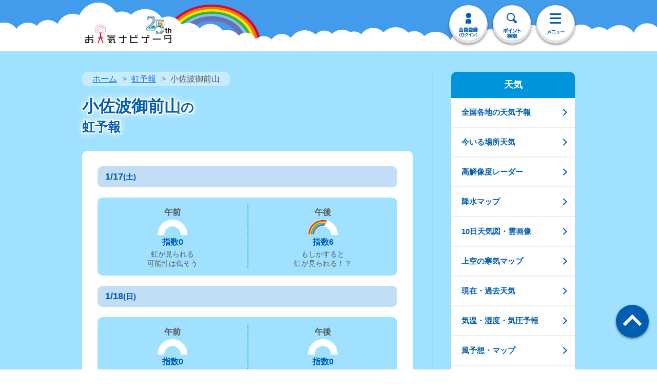

--- FILE ---
content_type: text/css
request_url: https://s.n-kishou.co.jp/assets/niji-D5CepWBW.css
body_size: 1375
content:
@charset "UTF-8";.gnav:after{display:none}#head .logo-icon{display:none}@media screen and (max-width: 750px){#niji-lower #head-nav-wrap{background:url(https://tennavi-image.n-kishou.co.jp/image/rainbow/bg_header_niji.png) left top no-repeat}}@media screen and (min-width: 751px){#niji-lower #head-nav-wrap{background-image:url(https://tennavi-image.n-kishou.co.jp/image/rainbow/bg_header_pc01_rainbow.png),url(https://tennavi-image.n-kishou.co.jp/image/common/bg_header_pc02.png)}.page-contents{padding-top:40px}}#niji-lower #head-nav-wrap .logo-icon{display:none}.main-visual{background:url(https://tennavi-image.n-kishou.co.jp/image/rainbow/bg_ttl_main.png) left bottom no-repeat;min-height:213px;background-size:100% auto}@media screen and (max-width: 750px){.main-visual{position:relative}.main-visual:before{width:100%;height:2px;content:"";display:block;position:absolute;bottom:-1px;left:0;background:#9fe1ff}}@media screen and (min-width: 751px){.main-visual{background-color:#fff;background-image:url(https://tennavi-image.n-kishou.co.jp/image/rainbow/bg_ttl_main_pc.png);background-position:center bottom;background-repeat:no-repeat;background-size:862px auto;padding:30px 0 80px;min-height:auto}.main-visual img{width:465px}}.sct-map{padding-top:40px}.sct-map .txt-area-click{font-size:28px;font-size:2.8rem;margin-bottom:35px}@media screen and (min-width: 751px){.sct-map{padding-top:0}.sct-map .txt-area-click{font-size:18px;font-size:1.8rem;margin-bottom:25px}}.sct-area{position:relative;padding-top:80px}.sct-area .sct-area-inner{background:url(https://tennavi-image.n-kishou.co.jp/image/rainbow/bg_cloud.png) left top no-repeat;background-size:100% 100%;padding:60px 55px 70px;margin-bottom:60px;position:relative;z-index:2}.sct-area .sct-area-inner .sct-area-ttl{margin-bottom:10px}.sct-area .sct-area-inner .link-list{margin-bottom:20px}.sct-area .sct-area-inner .link-list li a{font-family:ヒラギノ角ゴ Pro W6,HiraKakuPro-W6,メイリオ,sans-serif;font-style:normal;font-weight:700;padding-top:20px;padding-bottom:20px}.sct-area .sct-area-inner .btn-cmn{margin:0 auto;width:80%}.sct-area .sct-area-inner .btn-cmn a{display:block}.sct-area:after,.sct-area:before{content:"";display:block;position:absolute}.sct-area:before{background:url(https://tennavi-image.n-kishou.co.jp/image/rainbow/img_rainbow.png) left top no-repeat;width:368px;height:149px;top:0;left:50%;margin-left:-184px;z-index:1;background-size:100%}.sct-area:after{background:url(https://tennavi-image.n-kishou.co.jp/image/rainbow/img_chara01.png) left top no-repeat;width:101px;height:62px;top:42px;right:140px;z-index:3;background-size:100%}@media screen and (min-width: 751px){.sct-area{padding-top:60px}.sct-area .sct-area-inner{padding:50px 40px;margin-bottom:60px}.sct-area .sct-area-inner .sct-area-ttl img{width:250px}.sct-area:before{background:url(https://tennavi-image.n-kishou.co.jp/image/rainbow/img_rainbow.png) left top no-repeat;background-size:100%;width:280px;top:0;margin-left:-140px}.sct-area:after{background:url(https://tennavi-image.n-kishou.co.jp/image/rainbow/img_chara01.png) left top no-repeat;background-size:100%;width:80px;top:34px;right:145px}}.sct-mechanism{margin-bottom:30px}.sct-mechanism .inner-box,.sct-mechanism .inner-box .box-mechanism{margin-bottom:40px}.sct-mechanism .inner-box .box-mechanism .fl{width:250px}.sct-mechanism .inner-box .box-mechanism .fr{width:370px}.sct-mechanism .inner-box .box-mechanism .fr .cmn-sttl5{line-height:1.375}.sct-mechanism .inner-box .box-mechanism .fr .txt-s{line-height:1.571}.sct-mechanism .inner-box .box-mechanism:last-child{margin-bottom:0}.sct-mechanism>.btn-cmn a{display:block}@media screen and (min-width: 751px){.sct-mechanism{margin-bottom:30px}.sct-mechanism .inner-box,.sct-mechanism .inner-box .box-mechanism{margin-bottom:40px}.sct-mechanism .inner-box .box-mechanism .fl{width:120px}.sct-mechanism .inner-box .box-mechanism .fr{width:450px}}.sct-spot{margin-bottom:40px}.sct-spot .inner-box,.sct-spot .inner-box .box-spot{margin-bottom:50px}.sct-spot .inner-box .box-spot .fl{width:200px;text-align:center}.sct-spot .inner-box .box-spot .fr{width:420px}.sct-spot .inner-box .box-spot .fr .cmn-sttl5{line-height:1.375}.sct-spot .inner-box .box-spot .fr .txt-s{line-height:1.571}.sct-spot .inner-box .box-spot:last-child{margin-bottom:0}@media screen and (min-width: 751px){.sct-spot{margin-bottom:30px}.sct-spot .inner-box,.sct-spot .inner-box .box-spot{margin-bottom:40px}.sct-spot .inner-box .box-spot .fl{width:120px;text-align:center}.sct-spot .inner-box .box-spot .fr{width:430px}}.sct-shape .inner-box{margin-bottom:50px}.sct-shape .inner-box .sct-shape-lead{margin-bottom:30px}.sct-shape .inner-box .shape-list{margin:0 -10px}.sct-shape .inner-box .shape-list li{width:50%;box-sizing:border-box;padding:0 10px;margin:0 0 35px;z-index:1;position:relative}.sct-shape .inner-box .shape-list li .shape-list-txt{width:85%;margin:-25px auto 0;background:url(https://tennavi-image.n-kishou.co.jp/image/rainbow/bg_ribon.png) top center no-repeat;background-size:100% 100%;text-align:center;z-index:2;position:relative;color:#fff;line-height:1;padding:10px 0 0;height:50px;box-sizing:border-box;font-size:28px;font-size:2.8rem}.sct-shape .inner-box .shape-list li:nth-last-child(1),.sct-shape .inner-box .shape-list li:nth-last-child(2){margin-bottom:0}.sct-shape>.btn-cmn a{display:block}@media screen and (min-width: 751px){.sct-shape .sct-shape-ttl img{width:500px}.sct-shape .inner-box{margin-bottom:40px}.sct-shape .inner-box .sct-shape-lead img{width:350px}.sct-shape .inner-box .shape-list{margin:0 -10px}.sct-shape .inner-box .shape-list li{width:50%;box-sizing:border-box;padding:0 10px;margin:0 0 35px;z-index:1;position:relative}.sct-shape .inner-box .shape-list li .shape-list-txt{width:70%;margin:-20px auto 0;padding:12px 0 0;height:40px;font-size:16px;font-size:1.6rem}}.fbox02{display:block}.fbox02:after,.has-side:after{content:"";display:block;height:0;clear:both;visibility:hidden}.fr02{margin-left:210px}@media screen and (min-width: 751px){.fr02{margin-left:265px}}.rainbow-level{background-color:#9fe1ff;margin-top:20px;padding:30px 0;-webkit-border-radius:10px;-moz-border-radius:10px;-ms-border-radius:10px;-o-border-radius:10px;border-radius:10px}.rainbow-level li{width:50%;float:left;border-left:2px dotted #30aee9;padding:0 30px;box-sizing:border-box}.rainbow-level li:first-child{border-left:none}.rainbow-level li dl dt{font-family:ヒラギノ角ゴ Pro W6,HiraKakuPro-W6,メイリオ,sans-serif;font-style:normal;font-weight:700;text-align:center;font-size:28px;font-size:2.8rem}.rainbow-level li dl dd.rainbow-level-wrap{color:#015db2;font-family:ヒラギノ角ゴ Pro W6,HiraKakuPro-W6,メイリオ,sans-serif;font-style:normal;font-weight:700;text-align:center}.rainbow-level li dl dd.rainbow-level-wrap span{display:block;text-indent:100%;white-space:nowrap;overflow:hidden;height:50px}.rainbow-level li dl dd.rainbow-level01 span{background:url(https://tennavi-image.n-kishou.co.jp/image/rainbow/icon_rainbow01.png) no-repeat center center;background-size:contain}.rainbow-level li dl dd.rainbow-level02 span{background:url(https://tennavi-image.n-kishou.co.jp/image/rainbow/icon_rainbow02.png) no-repeat center center;background-size:contain}.rainbow-level li dl dd.rainbow-level03 span{background:url(https://tennavi-image.n-kishou.co.jp/image/rainbow/icon_rainbow03.png) no-repeat center center;background-size:contain}.rainbow-level li dl dd.rainbow-level04 span{background:url(https://tennavi-image.n-kishou.co.jp/image/rainbow/icon_rainbow04.png) no-repeat center center;background-size:contain}.rainbow-level li dl dd.txt{font-weight:400;font-size:28px;font-size:2.8rem;line-height:1.3;text-align:center}.icon-rainbow{padding-left:80px;font-size:28px;font-size:2.8rem}.icon-rainbow strong{margin-right:8px}.icon-rainbow01{background:url(https://tennavi-image.n-kishou.co.jp/image/rainbow/icon_rainbow01.png) no-repeat center left;background-size:60px auto}.icon-rainbow02{background:url(https://tennavi-image.n-kishou.co.jp/image/rainbow/icon_rainbow02.png) no-repeat center left;background-size:60px auto}.icon-rainbow03{background:url(https://tennavi-image.n-kishou.co.jp/image/rainbow/icon_rainbow03.png) no-repeat center left;background-size:60px auto}.icon-rainbow04{background:url(https://tennavi-image.n-kishou.co.jp/image/rainbow/icon_rainbow04.png) no-repeat center left;background-size:60px auto}.area-remarks{margin-top:30px;margin-bottom:10px}.sct-shape{margin-top:50px}@media screen and (min-width: 751px){.rainbow-level{padding:15px 0}.rainbow-level li dl dt{font-size:16px;font-size:1.6rem}.rainbow-level li dl dd.rainbow-level-wrap span{height:30px}.rainbow-level li dl dd.txt{font-size:14px;font-size:1.4rem}.area-remarks ul li{font-size:16px;font-size:1.6rem;margin-bottom:5px}.area-remarks ul li:last-child{margin-bottom:0}.icon-rainbow{padding-left:60px}.icon-rainbow01,.icon-rainbow02,.icon-rainbow03,.icon-rainbow04{background-size:40px auto}}


--- FILE ---
content_type: application/x-javascript
request_url: https://s.n-kishou.co.jp/assets/nijid-KI0pFmq0.js
body_size: 2798
content:
/* empty css             */import"./app_rsp-BPqh82hh.js";import{b as M,a as P,I as R}from"./common---0DnzTz.js";import{D as k}from"./datetimeHelper-DDUPVPj6.js";import{f}from"./fetchData-DUzVHx2z.js";import{r as p,z as V,o as A,c as i,d as t,h as x,x as j,b as c,u as l,e as u,t as d,F as I,f as T,g as E,a as n,n as D}from"./index-B_TdWW98.js";import{B as N}from"./BreadcrumbTrail-B5v_vba4.js";import{_ as G}from"./SideNaviTenki-B6K1NxB9.js";import"./index-BkWuJU-D.js";import"./_plugin-vue_export-helper-DlAUqK2U.js";const z={id:"wrapper"},F={id:"contents"},L={id:"main"},$={class:"page-contents"},H={class:"pc-fbox"},O={class:"pc-fl"},U={class:"page-contents-hd"},W={class:"wrap-main-ttl cmn-inner"},J={key:0,class:"main-ttl"},K={class:"cmn-inner sct-contents"},Q={class:"inner-box"},X={class:"cmn-sttl4 link-list-ttl"},Y={class:"rainbow-level clearfix"},Z={key:0,class:"rainbow-level-wrap"},ee={key:1,class:"txt"},te={key:3,class:"txt"},ae={key:0,class:"rainbow-level-wrap"},oe={key:1,class:"txt"},se={key:3,class:"txt"},le={class:"sct-shape"},ne={class:"inner-box box-alert fbox"},re={class:"box-alert-icon text-c fl"},ie=["src"],de={class:"btn-cmn text-c btn-shadow shadow03"},ce=["href"],ue={class:"pc-fr pc-item"},xe={__name:"nijid",setup(pe){let h=p({}),a=p({}),_=p("");const m=V();let r=m.query.code==null?p(""):p(m.query.code);const v=m.query.lat==null?p(""):p(m.query.lat),b=m.query.lon==null?p(""):p(m.query.lon),C=async s=>{let e=await f("https://points-api-prod.n-kishou.co.jp/convert-old-city-code",{code:s});return e.data?e.data.result_list.code:(location.href="/w/error",!1)},w=s=>s<1?"虹が見られる":s>=1&&s<4?"たまに虹が":s>=4&&s<7?"もしかすると":"虹が見られそう！",y=s=>s<1?"可能性は低そう":s>=1&&s<4?"見られるかも":s>=4&&s<7?"虹が見られる！？":"外を見てみよう！",q=async(s,e)=>{let o=await f("https://points-api-prod.n-kishou.co.jp/get-near-tennavi-points",{lat:s,lon:e,threshold:"100",type:"city"});return o.data?o.data.result_list.code:(location.href="/w/error",!1)},g=async s=>{let e=await f("https://points-api-prod.n-kishou.co.jp/get-tennavi-points-info",{code:s});return e.data?e.data.result_list.data:(location.href="/w/error",!1)},B=async(s,e)=>{let o=await f("https://other-api-prod.n-kishou.co.jp/get-city-rainbow",{lat:s,lon:e});o.data&&(h.value=o.data.result_list)};return A(async()=>{let s={title:"",description:"虹が出る可能性を予想！全国で今日･明日に虹が見られる期待度を指数で表示。虹ができる仕組みや、虹の探し方なども詳しく掲載。",body_id:"niji-lower",category_top_url:"niji_top"};if(v.value!==""&&b.value!==""){let e=await q(v.value,b.value);a.value=await g(e),a.value.point_code=null,a.value.name="今いる場所("+a.value.name+")",a.value.lat=v.value,a.value.lon=b.value}else if(r.value!=""){if(r.value.length==5||r.value.includes("_")){r.value=await C(r.value);const e=new URLSearchParams(location.search);e.set("code",r.value),history.replaceState("","","?".concat(e.toString()))}a.value=await g(r.value),a.value.point_code=r.value}else return location.href="/w/error",!1;a.value.point_code==null?_.value="../jikei/jikeid?lat="+a.value.lat+"&lon="+a.value.lon:a.value.point_type==1?_.value="../jikei/jikeid?code="+r.value:a.value.point_type==2?_.value="../kanko/kad?code="+r.value:a.value.point_type==3&&(_.value="../tide/tided?code="+r.value),M({body_id:s.body_id}),s.title=a.value.name+"の虹予報 | お天気ナビゲータ",P(s),B(a.value.lat,a.value.lon)}),(s,e)=>(n(),i("div",z,[t("div",F,[t("article",L,[t("div",$,[t("div",H,[t("div",O,[t("div",U,[l(a).name&&l(a).point_type==1&&l(v)==""&&l(b)==""?(n(),j(N,{key:0,breadcrumb_data:[{url:"niji_top",title:"虹予報"},{url:"nijisel?ba="+l(r).substr(0,2),title:l(a).pref},{url:"",title:l(a).name}]},null,8,["breadcrumb_data"])):l(a).name?(n(),j(N,{key:1,breadcrumb_data:[{url:"niji_top",title:"虹予報"},{url:"",title:l(a).name}]},null,8,["breadcrumb_data"])):c("",!0),t("div",W,[l(a).name?(n(),i("h1",J,[u(d(l(a).name),1),e[0]||(e[0]=t("span",null,[u("の"),t("br"),u("虹予報")],-1))])):c("",!0)])]),t("div",K,[t("div",Q,[(n(!0),i(I,null,T(l(h).data,(o,S)=>(n(),i("div",{class:"mb20",key:S},[t("h2",X,[u(d(new(l(k))(o.datetime).format("M/D")),1),t("span",null,d(new(l(k))(o.datetime).format("(ddd)")),1)]),t("ul",Y,[t("li",null,[t("dl",null,[e[3]||(e[3]=t("dt",null,"午前",-1)),o.am==null?(n(),i("dd",Z,e[1]||(e[1]=[t("span",null,null,-1)]))):c("",!0),o.am==null?(n(),i("dd",ee,"予報対象時間が終了しました。")):c("",!0),o.am!=null?(n(),i("dd",{key:2,class:D("rainbow-level-wrap rainbow-level0"+o.am.icon_code)},[t("span",null,"指数"+d(o.am.index),1),u("指数"+d(o.am.index),1)],2)):c("",!0),o.am!=null?(n(),i("dd",te,[u(d(w(o.am.index)),1),e[2]||(e[2]=t("br",null,null,-1)),u(d(y(o.am.index)),1)])):c("",!0)])]),t("li",null,[t("dl",null,[e[6]||(e[6]=t("dt",null,"午後",-1)),o.pm==null?(n(),i("dd",ae,e[4]||(e[4]=[t("span",null,null,-1)]))):c("",!0),o.pm==null?(n(),i("dd",oe,"予報対象時間が終了しました。")):c("",!0),o.pm!=null?(n(),i("dd",{key:2,class:D("rainbow-level-wrap rainbow-level0"+o.pm.icon_code)},[t("span",null,"指数"+d(o.pm.index),1),u("指数"+d(o.pm.index),1)],2)):c("",!0),o.pm!=null?(n(),i("dd",se,[u(d(w(o.pm.index)),1),e[5]||(e[5]=t("br",null,null,-1)),u(d(y(o.pm.index)),1)])):c("",!0)])])])]))),128)),e[7]||(e[7]=x('<div class="area-remarks icon-remarks"><ul><li class="icon-rainbow icon-rainbow01 mb10"><strong>虹指数0</strong><br>虹が見られる可能性は低そう</li><li class="icon-rainbow icon-rainbow02 mb10"><strong>虹指数1-3</strong><br>たまに虹が見られるかも</li><li class="icon-rainbow icon-rainbow03 mb10"><strong>虹指数4-6</strong><br>もしかすると虹が見られる！？</li><li class="icon-rainbow icon-rainbow04"><strong>虹指数7</strong><br>虹が見られそう！外を見てみよう！</li></ul></div><p class="gray txt-s">虹指数は、日中(6時-18時)を対象に、虹が見られる可能性を0-7段階で表示しております。</p><p class="gray txt-s">虹は太陽が高い位置にあると現れないため、正午を含む前後数時間は虹ができません。</p><p class="gray txt-s">あくまで予報ですので、虹指数が高くても虹が見られない場合もあります。</p><p class="gray txt-s">また、虹に似た現象(環水平アーク、ブロッケン現象など)や降水以外が原因の虹は、虹予報の対象ではありません。</p>',5))]),t("div",le,[t("div",ne,[t("p",re,[t("img",{src:l(R).TEN_IMG+"/rainbow/img_alert.png",alt:"",width:"77",height:"61"},null,8,ie)]),e[8]||(e[8]=t("p",{class:"box-alert-txt fr"},"虹が見られる仕組み上、虹が見える場所はゲリラ豪雨などの発生率が高くなります。十分にご注意ください。",-1))]),t("p",de,[t("a",{href:l(_)},d(l(a).name)+"の天気予報 ",9,ce)])])])]),t("div",ue,[E(G)])]),e[9]||(e[9]=x('<div class="sct-other-contents cmn-inner"><div class="sct-other"><h2 class="cmn-sttl sct-other-sttl text-c">関連コンテンツ</h2><ul class="cmn-btn-list fade-over"><li><a href="../hires/radar" class="icon-arrow-s">高解像度レーダー</a></li></ul></div></div>',1))])])])]))}};export{xe as default};


--- FILE ---
content_type: application/x-javascript
request_url: https://s.n-kishou.co.jp/assets/SlideOpenVertical-CdOtaPVz.js
body_size: 668
content:
import{B as d,x as l,a as o,w as h,c as p,b as _,d as u,C as m,T as f}from"./index-B_TdWW98.js";const v={key:0,class:"content_slide_open_vertical"},y={class:"inner_slide_open_vertical"},x={__name:"SlideOpenVertical",props:{open:{type:Boolean,default:!1},duration:{type:String,default:"0.4s"}},emits:["opened","closed"],setup(n,{emit:a}){d(e=>({"499335ca":n.duration}));const s=a,r=e=>{e.style.height="0px",e.style.overflow="hidden"},i=(e,t)=>{e.style.height=e.scrollHeight+"px",e.addEventListener("transitionend",()=>{e.style.height="",t(),s("opened")},{once:!0})},c=(e,t)=>{e.style.height=e.scrollHeight+"px",requestAnimationFrame(()=>{requestAnimationFrame(()=>{e.style.height="0px"})}),e.addEventListener("transitionend",()=>{t(),s("closed")},{once:!0})};return(e,t)=>(o(),l(f,{onBeforeEnter:r,onEnter:i,onLeave:c},{default:h(()=>[n.open?(o(),p("div",v,[u("div",y,[m(e.$slots,"default")])])):_("",!0)]),_:3}))}};export{x as _};
